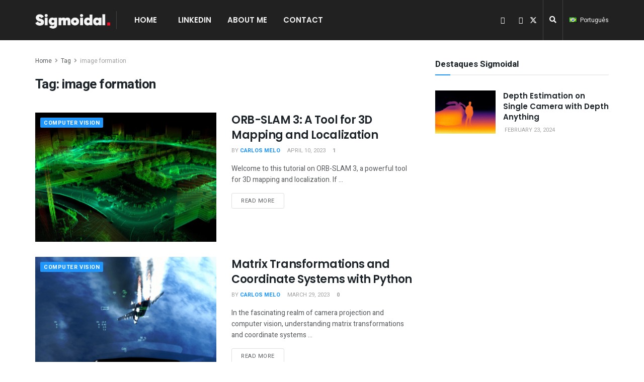

--- FILE ---
content_type: application/javascript
request_url: https://prism.app-us1.com/?a=90968734&u=https%3A%2F%2Fsigmoidal.ai%2Fen%2Ftag%2Fimage-formation%2F
body_size: 123
content:
window.visitorGlobalObject=window.visitorGlobalObject||window.prismGlobalObject;window.visitorGlobalObject.setVisitorId('2ddae88f-aac6-4ef7-8f88-9d49af0232a0', '90968734');window.visitorGlobalObject.setWhitelistedServices('tracking', '90968734');